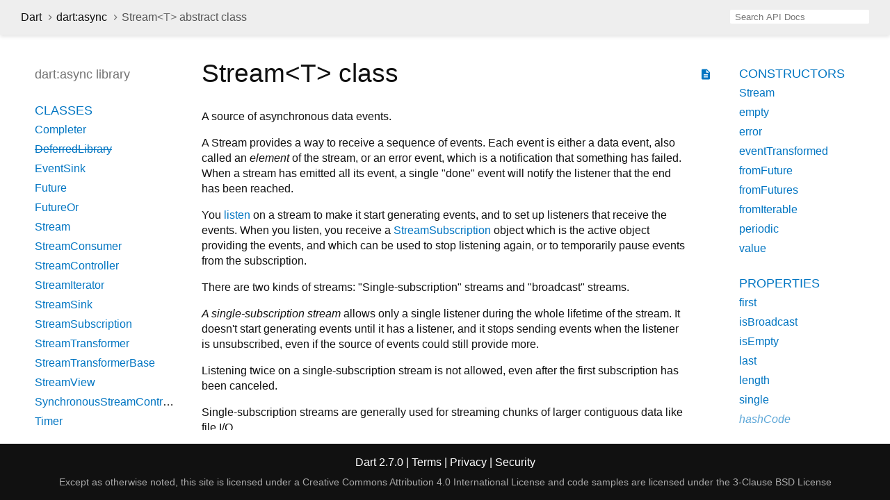

--- FILE ---
content_type: text/html
request_url: https://api.dart.dev/stable/2.7.0/dart-async/Stream-class.html
body_size: 7526
content:
<!DOCTYPE html>
<html lang="en">
<head>
  <meta charset="utf-8">
  <meta http-equiv="X-UA-Compatible" content="IE=edge">
  <meta name="viewport" content="width=device-width, height=device-height, initial-scale=1, user-scalable=no">
  <meta name="description" content="API docs for the Stream class from the dart:async library, for the Dart programming language.">
  <title>Stream class - dart:async library - Dart API</title>
  <link rel="canonical" href="https://api.dart.dev/">
  <!-- required because all the links are pseudo-absolute -->
  <base href="..">

  <link href="https://fonts.googleapis.com/css?family=Source+Code+Pro:500,400i,400,300|Source+Sans+Pro:400,300,700" rel="stylesheet">
  <link href="https://fonts.googleapis.com/icon?family=Material+Icons" rel="stylesheet">
  <link rel="stylesheet" href="static-assets/github.css">
  <link rel="stylesheet" href="static-assets/styles.css">
  <link rel="icon" href="static-assets/favicon.png">
  <!-- header placeholder -->
<!-- Google tag (gtag.js) -->
<script async src="https://www.googletagmanager.com/gtag/js?id=G-VVQ8908SJ5"></script>
<script>
window.dataLayer = window.dataLayer || [];
function gtag(){dataLayer.push(arguments);}
gtag('js', new Date());

gtag('config', 'G-VVQ8908SJ5');
</script>
<link rel="preconnect" href="https://fonts.googleapis.com">
<link rel="preconnect" href="https://fonts.gstatic.com" crossorigin>
<link rel="preload" href="https://fonts.googleapis.com/css2?family=Google+Sans+Text:wght@400&family=Google+Sans:wght@500&display=swap" as="style">
<link rel="stylesheet" href="https://fonts.googleapis.com/css2?family=Google+Sans+Text:wght@400&family=Google+Sans:wght@500&display=swap">
<link rel="stylesheet" href="https://www.gstatic.com/glue/cookienotificationbar/cookienotificationbar.min.css">
</head>

<body>

<div id="overlay-under-drawer"></div>

<header id="title">
  <button id="sidenav-left-toggle" type="button">&nbsp;</button>
  <ol class="breadcrumbs gt-separated dark hidden-xs">
    <li><a href="index.html">Dart</a></li>
    <li><a href="dart-async/dart-async-library.html">dart:async</a></li>
    <li class="self-crumb">Stream<span class="signature">&lt;<wbr><span class="type-parameter">T</span>&gt;</span> abstract class</li>
  </ol>
  <div class="self-name">Stream</div>
  <form class="search navbar-right" role="search">
    <input type="text" id="search-box" autocomplete="off" disabled class="form-control typeahead" placeholder="Loading search...">
  </form>
</header>

<main>

  <div id="dartdoc-sidebar-left" class="col-xs-6 col-sm-3 col-md-2 sidebar sidebar-offcanvas-left">
    <header id="header-search-sidebar" class="hidden-l">
      <form class="search-sidebar" role="search">
        <input type="text" id="search-sidebar" autocomplete="off" disabled class="form-control typeahead" placeholder="Loading search...">
      </form>
    </header>
    
    <ol class="breadcrumbs gt-separated dark hidden-l" id="sidebar-nav">
      <li><a href="index.html">Dart</a></li>
      <li><a href="dart-async/dart-async-library.html">dart:async</a></li>
      <li class="self-crumb">Stream<span class="signature">&lt;<wbr><span class="type-parameter">T</span>&gt;</span> abstract class</li>
    </ol>
    
    <h5>dart:async library</h5>
    <ol>
      <li class="section-title"><a href="dart-async/dart-async-library.html#classes">Classes</a></li>
      <li><a href="dart-async/Completer-class.html">Completer</a></li>
      <li><a class="deprecated" href="dart-async/DeferredLibrary-class.html">DeferredLibrary</a></li>
      <li><a href="dart-async/EventSink-class.html">EventSink</a></li>
      <li><a href="dart-async/Future-class.html">Future</a></li>
      <li><a href="dart-async/FutureOr-class.html">FutureOr</a></li>
      <li><a href="dart-async/Stream-class.html">Stream</a></li>
      <li><a href="dart-async/StreamConsumer-class.html">StreamConsumer</a></li>
      <li><a href="dart-async/StreamController-class.html">StreamController</a></li>
      <li><a href="dart-async/StreamIterator-class.html">StreamIterator</a></li>
      <li><a href="dart-async/StreamSink-class.html">StreamSink</a></li>
      <li><a href="dart-async/StreamSubscription-class.html">StreamSubscription</a></li>
      <li><a href="dart-async/StreamTransformer-class.html">StreamTransformer</a></li>
      <li><a href="dart-async/StreamTransformerBase-class.html">StreamTransformerBase</a></li>
      <li><a href="dart-async/StreamView-class.html">StreamView</a></li>
      <li><a href="dart-async/SynchronousStreamController-class.html">SynchronousStreamController</a></li>
      <li><a href="dart-async/Timer-class.html">Timer</a></li>
      <li><a href="dart-async/Zone-class.html">Zone</a></li>
      <li><a href="dart-async/ZoneDelegate-class.html">ZoneDelegate</a></li>
      <li><a href="dart-async/ZoneSpecification-class.html">ZoneSpecification</a></li>
    
    
    
    
    
      <li class="section-title"><a href="dart-async/dart-async-library.html#functions">Functions</a></li>
      <li><a href="dart-async/runZoned.html">runZoned</a></li>
      <li><a href="dart-async/scheduleMicrotask.html">scheduleMicrotask</a></li>
    
    
      <li class="section-title"><a href="dart-async/dart-async-library.html#typedefs">Typedefs</a></li>
      <li><a href="dart-async/ControllerCallback.html">ControllerCallback</a></li>
      <li><a href="dart-async/ControllerCancelCallback.html">ControllerCancelCallback</a></li>
      <li><a href="dart-async/CreatePeriodicTimerHandler.html">CreatePeriodicTimerHandler</a></li>
      <li><a href="dart-async/CreateTimerHandler.html">CreateTimerHandler</a></li>
      <li><a href="dart-async/ErrorCallbackHandler.html">ErrorCallbackHandler</a></li>
      <li><a href="dart-async/ForkHandler.html">ForkHandler</a></li>
      <li><a href="dart-async/HandleUncaughtErrorHandler.html">HandleUncaughtErrorHandler</a></li>
      <li><a href="dart-async/PrintHandler.html">PrintHandler</a></li>
      <li><a href="dart-async/RegisterBinaryCallbackHandler.html">RegisterBinaryCallbackHandler</a></li>
      <li><a href="dart-async/RegisterCallbackHandler.html">RegisterCallbackHandler</a></li>
      <li><a href="dart-async/RegisterUnaryCallbackHandler.html">RegisterUnaryCallbackHandler</a></li>
      <li><a href="dart-async/RunBinaryHandler.html">RunBinaryHandler</a></li>
      <li><a href="dart-async/RunHandler.html">RunHandler</a></li>
      <li><a href="dart-async/RunUnaryHandler.html">RunUnaryHandler</a></li>
      <li><a href="dart-async/ScheduleMicrotaskHandler.html">ScheduleMicrotaskHandler</a></li>
      <li><a href="dart-async/ZoneBinaryCallback.html">ZoneBinaryCallback</a></li>
      <li><a href="dart-async/ZoneCallback.html">ZoneCallback</a></li>
      <li><a href="dart-async/ZoneUnaryCallback.html">ZoneUnaryCallback</a></li>
    
      <li class="section-title"><a href="dart-async/dart-async-library.html#exceptions">Exceptions</a></li>
      <li><a href="dart-async/AsyncError-class.html">AsyncError</a></li>
      <li><a href="dart-async/DeferredLoadException-class.html">DeferredLoadException</a></li>
      <li><a href="dart-async/TimeoutException-class.html">TimeoutException</a></li>
    </ol>
  </div>

  <div id="dartdoc-main-content" class="col-xs-12 col-sm-9 col-md-8 main-content">
      <div>  <div id="external-links" class="btn-group"><a title="View source code" class="source-link" href="https://github.com/dart-lang/sdk/blob/4cc36055d6803b899667feaedc1216a96e9d1c72/sdk/lib/async/stream.dart#L85"><i class="material-icons">description</i></a></div>
<h1><span class="kind-class">Stream&lt;<wbr><span class="type-parameter">T</span>&gt;</span> class </h1></div>

    <section class="desc markdown">
      <p>A source of asynchronous data events.</p>
<p>A Stream provides a way to receive a sequence of events.
Each event is either a data event, also called an <em>element</em> of the stream,
or an error event, which is a notification that something has failed.
When a stream has emitted all its event,
a single "done" event will notify the listener that the end has been reached.</p>
<p>You <a href="dart-async/Stream/listen.html">listen</a> on a stream to make it start generating events,
and to set up listeners that receive the events.
When you listen, you receive a <a href="dart-async/StreamSubscription-class.html">StreamSubscription</a> object
which is the active object providing the events,
and which can be used to stop listening again,
or to temporarily pause events from the subscription.</p>
<p>There are two kinds of streams: "Single-subscription" streams and
"broadcast" streams.</p>
<p><em>A single-subscription stream</em> allows only a single listener during the whole
lifetime of the stream.
It doesn't start generating events until it has a listener,
and it stops sending events when the listener is unsubscribed,
even if the source of events could still provide more.</p>
<p>Listening twice on a single-subscription stream is not allowed, even after
the first subscription has been canceled.</p>
<p>Single-subscription streams are generally used for streaming chunks of
larger contiguous data like file I/O.</p>
<p><em>A broadcast stream</em> allows any number of listeners, and it fires
its events when they are ready, whether there are listeners or not.</p>
<p>Broadcast streams are used for independent events/observers.</p>
<p>If several listeners want to listen to a single subscription stream,
use <a href="dart-async/Stream/asBroadcastStream.html">asBroadcastStream</a> to create a broadcast stream on top of the
non-broadcast stream.</p>
<p>On either kind of stream, stream transformations, such as <a href="dart-async/Stream/where.html">where</a> and
<a href="dart-async/Stream/skip.html">skip</a>, return the same type of stream as the one the method was called on,
unless otherwise noted.</p>
<p>When an event is fired, the listener(s) at that time will receive the event.
If a listener is added to a broadcast stream while an event is being fired,
that listener will not receive the event currently being fired.
If a listener is canceled, it immediately stops receiving events.
Listening on a broadcast stream can be treated as listening on a new stream
containing only the events that have not yet been emitted when the <a href="dart-async/Stream/listen.html">listen</a>
call occurs.
For example, the <a href="dart-async/Stream/first.html">first</a> getter listens to the stream, then returns the first
event that listener receives.
This is not necessarily the first even emitted by the stream, but the first
of the <em>remaining</em> events of the broadcast stream.</p>
<p>When the "done" event is fired, subscribers are unsubscribed before
receiving the event. After the event has been sent, the stream has no
subscribers. Adding new subscribers to a broadcast stream after this point
is allowed, but they will just receive a new "done" event as soon
as possible.</p>
<p>Stream subscriptions always respect "pause" requests. If necessary they need
to buffer their input, but often, and preferably, they can simply request
their input to pause too.</p>
<p>The default implementation of <a href="dart-async/Stream/isBroadcast.html">isBroadcast</a> returns false.
A broadcast stream inheriting from <a href="dart-async/Stream-class.html">Stream</a> must override <a href="dart-async/Stream/isBroadcast.html">isBroadcast</a>
to return <code>true</code>.</p>
    </section>
    
    <section>
      <dl class="dl-horizontal">



        <dt>Implementers</dt>
        <dd><ul class="comma-separated clazz-relationships">
          <li><a href="dart-html/CustomStream-class.html">CustomStream</a></li>
          <li><a href="dart-html/ElementStream-class.html">ElementStream</a></li>
          <li><a href="dart-io/HttpClientResponse-class.html">HttpClientResponse</a></li>
          <li><a href="dart-io/HttpRequest-class.html">HttpRequest</a></li>
          <li><a href="dart-io/HttpServer-class.html">HttpServer</a></li>
          <li><a href="dart-io/RawDatagramSocket-class.html">RawDatagramSocket</a></li>
          <li><a href="dart-io/RawSecureServerSocket-class.html">RawSecureServerSocket</a></li>
          <li><a href="dart-io/RawServerSocket-class.html">RawServerSocket</a></li>
          <li><a href="dart-io/RawSocket-class.html">RawSocket</a></li>
          <li><a href="dart-isolate/ReceivePort-class.html">ReceivePort</a></li>
          <li><a href="dart-io/SecureServerSocket-class.html">SecureServerSocket</a></li>
          <li><a href="dart-io/ServerSocket-class.html">ServerSocket</a></li>
          <li><a href="dart-io/Socket-class.html">Socket</a></li>
          <li><a href="dart-io/Stdin-class.html">Stdin</a></li>
          <li><a href="dart-async/StreamView-class.html">StreamView</a></li>
          <li><a href="dart-io/WebSocket-class.html">WebSocket</a></li>
        </ul></dd>


      </dl>
    </section>

    <section class="summary offset-anchor" id="constructors">
      <h2>Constructors</h2>

      <dl class="constructor-summary-list">
        <dt id="Stream" class="callable">
          <span class="name"><a href="dart-async/Stream/Stream.html">Stream</a></span><span class="signature">()</span>
        </dt>
        <dd>
          
        </dd>
        <dt id="Stream.empty" class="callable">
          <span class="name"><a href="dart-async/Stream/Stream.empty.html">Stream.empty</a></span><span class="signature">()</span>
        </dt>
        <dd>
          Creates an empty broadcast stream. <a href="dart-async/Stream/Stream.empty.html">[...]</a>
          <div class="constructor-modifier features">const</div>
          <div class="constructor-modifier features">factory</div>
        </dd>
        <dt id="Stream.error" class="callable">
          <span class="name"><a href="dart-async/Stream/Stream.error.html">Stream.error</a></span><span class="signature">(<span class="parameter" id="error-param-error"><span class="type-annotation"><a href="dart-core/Object-class.html">Object</a></span> <span class="parameter-name">error</span>, [</span> <span class="parameter" id="error-param-stackTrace"><span class="type-annotation"><a href="dart-core/StackTrace-class.html">StackTrace</a></span> <span class="parameter-name">stackTrace</span></span> ])</span>
        </dt>
        <dd>
          Creates a stream which emits a single error event before completing. <a href="dart-async/Stream/Stream.error.html">[...]</a>
          <div class="constructor-modifier features">factory</div>
        </dd>
        <dt id="Stream.eventTransformed" class="callable">
          <span class="name"><a href="dart-async/Stream/Stream.eventTransformed.html">Stream.eventTransformed</a></span><span class="signature">(<span class="parameter" id="eventTransformed-param-source"><span class="type-annotation"><a href="dart-async/Stream-class.html">Stream</a></span> <span class="parameter-name">source</span>, </span> <span class="parameter" id="eventTransformed-param-mapSink"><span class="type-annotation"><a href="dart-async/EventSink-class.html">EventSink</a></span> <span class="parameter-name">mapSink</span>(<span class="parameter" id="param-sink"><span class="type-annotation"><a href="dart-async/EventSink-class.html">EventSink</a><span class="signature">&lt;<wbr><span class="type-parameter">T</span>&gt;</span></span> <span class="parameter-name">sink</span></span>)</span>)</span>
        </dt>
        <dd>
          Creates a stream where all events of an existing stream are piped through
a sink-transformation. <a href="dart-async/Stream/Stream.eventTransformed.html">[...]</a>
          <div class="constructor-modifier features">factory</div>
        </dd>
        <dt id="Stream.fromFuture" class="callable">
          <span class="name"><a href="dart-async/Stream/Stream.fromFuture.html">Stream.fromFuture</a></span><span class="signature">(<span class="parameter" id="fromFuture-param-future"><span class="type-annotation"><a href="dart-async/Future-class.html">Future</a><span class="signature">&lt;<wbr><span class="type-parameter">T</span>&gt;</span></span> <span class="parameter-name">future</span></span>)</span>
        </dt>
        <dd>
          Creates a new single-subscription stream from the future. <a href="dart-async/Stream/Stream.fromFuture.html">[...]</a>
          <div class="constructor-modifier features">factory</div>
        </dd>
        <dt id="Stream.fromFutures" class="callable">
          <span class="name"><a href="dart-async/Stream/Stream.fromFutures.html">Stream.fromFutures</a></span><span class="signature">(<span class="parameter" id="fromFutures-param-futures"><span class="type-annotation"><a href="dart-core/Iterable-class.html">Iterable</a><span class="signature">&lt;<wbr><span class="type-parameter"><a href="dart-async/Future-class.html">Future</a><span class="signature">&lt;<wbr><span class="type-parameter">T</span>&gt;</span></span>&gt;</span></span> <span class="parameter-name">futures</span></span>)</span>
        </dt>
        <dd>
          Create a stream from a group of futures. <a href="dart-async/Stream/Stream.fromFutures.html">[...]</a>
          <div class="constructor-modifier features">factory</div>
        </dd>
        <dt id="Stream.fromIterable" class="callable">
          <span class="name"><a href="dart-async/Stream/Stream.fromIterable.html">Stream.fromIterable</a></span><span class="signature">(<span class="parameter" id="fromIterable-param-elements"><span class="type-annotation"><a href="dart-core/Iterable-class.html">Iterable</a><span class="signature">&lt;<wbr><span class="type-parameter">T</span>&gt;</span></span> <span class="parameter-name">elements</span></span>)</span>
        </dt>
        <dd>
          Creates a single-subscription stream that gets its data from <code>elements</code>. <a href="dart-async/Stream/Stream.fromIterable.html">[...]</a>
          <div class="constructor-modifier features">factory</div>
        </dd>
        <dt id="Stream.periodic" class="callable">
          <span class="name"><a href="dart-async/Stream/Stream.periodic.html">Stream.periodic</a></span><span class="signature">(<span class="parameter" id="periodic-param-period"><span class="type-annotation"><a href="dart-core/Duration-class.html">Duration</a></span> <span class="parameter-name">period</span>, [</span> <span class="parameter" id="periodic-param-computation"><span class="type-annotation">T</span> <span class="parameter-name">computation</span>(<span class="parameter" id="param-computationCount"><span class="type-annotation"><a href="dart-core/int-class.html">int</a></span> <span class="parameter-name">computationCount</span></span>)</span> ])</span>
        </dt>
        <dd>
          Creates a stream that repeatedly emits events at <code>period</code> intervals. <a href="dart-async/Stream/Stream.periodic.html">[...]</a>
          <div class="constructor-modifier features">factory</div>
        </dd>
        <dt id="Stream.value" class="callable">
          <span class="name"><a href="dart-async/Stream/Stream.value.html">Stream.value</a></span><span class="signature">(<span class="parameter" id="value-param-value"><span class="type-annotation">T</span> <span class="parameter-name">value</span></span>)</span>
        </dt>
        <dd>
          Creates a stream which emits a single data event before completing. <a href="dart-async/Stream/Stream.value.html">[...]</a>
          <div class="constructor-modifier features">factory</div>
        </dd>
      </dl>
    </section>

    <section class="summary offset-anchor" id="instance-properties">
      <h2>Properties</h2>

      <dl class="properties">
        <dt id="first" class="property">
          <span class="name"><a href="dart-async/Stream/first.html">first</a></span>
          <span class="signature">→ <a href="dart-async/Future-class.html">Future</a><span class="signature">&lt;<wbr><span class="type-parameter">T</span>&gt;</span></span>         
        </dt>
        <dd>
          The first element of this stream. <a href="dart-async/Stream/first.html">[...]</a>
                  <div class="features">read-only</div>
</dd>
        <dt id="isBroadcast" class="property">
          <span class="name"><a href="dart-async/Stream/isBroadcast.html">isBroadcast</a></span>
          <span class="signature">→ <a href="dart-core/bool-class.html">bool</a></span>         
        </dt>
        <dd>
          Whether this stream is a broadcast stream.
                  <div class="features">read-only</div>
</dd>
        <dt id="isEmpty" class="property">
          <span class="name"><a href="dart-async/Stream/isEmpty.html">isEmpty</a></span>
          <span class="signature">→ <a href="dart-async/Future-class.html">Future</a><span class="signature">&lt;<wbr><span class="type-parameter"><a href="dart-core/bool-class.html">bool</a></span>&gt;</span></span>         
        </dt>
        <dd>
          Whether this stream contains any elements. <a href="dart-async/Stream/isEmpty.html">[...]</a>
                  <div class="features">read-only</div>
</dd>
        <dt id="last" class="property">
          <span class="name"><a href="dart-async/Stream/last.html">last</a></span>
          <span class="signature">→ <a href="dart-async/Future-class.html">Future</a><span class="signature">&lt;<wbr><span class="type-parameter">T</span>&gt;</span></span>         
        </dt>
        <dd>
          The last element of this stream. <a href="dart-async/Stream/last.html">[...]</a>
                  <div class="features">read-only</div>
</dd>
        <dt id="length" class="property">
          <span class="name"><a href="dart-async/Stream/length.html">length</a></span>
          <span class="signature">→ <a href="dart-async/Future-class.html">Future</a><span class="signature">&lt;<wbr><span class="type-parameter"><a href="dart-core/int-class.html">int</a></span>&gt;</span></span>         
        </dt>
        <dd>
          The number of elements in this stream. <a href="dart-async/Stream/length.html">[...]</a>
                  <div class="features">read-only</div>
</dd>
        <dt id="single" class="property">
          <span class="name"><a href="dart-async/Stream/single.html">single</a></span>
          <span class="signature">→ <a href="dart-async/Future-class.html">Future</a><span class="signature">&lt;<wbr><span class="type-parameter">T</span>&gt;</span></span>         
        </dt>
        <dd>
          The single element of this stream. <a href="dart-async/Stream/single.html">[...]</a>
                  <div class="features">read-only</div>
</dd>
        <dt id="hashCode" class="property inherited">
          <span class="name"><a href="dart-core/Object/hashCode.html">hashCode</a></span>
          <span class="signature">→ <a href="dart-core/int-class.html">int</a></span>         
        </dt>
        <dd class="inherited">
          The hash code for this object. <a href="dart-core/Object/hashCode.html">[...]</a>
                  <div class="features">read-only, inherited</div>
</dd>
        <dt id="runtimeType" class="property inherited">
          <span class="name"><a href="dart-core/Object/runtimeType.html">runtimeType</a></span>
          <span class="signature">→ <a href="dart-core/Type-class.html">Type</a></span>         
        </dt>
        <dd class="inherited">
          A representation of the runtime type of the object.
                  <div class="features">read-only, inherited</div>
</dd>
      </dl>
    </section>

    <section class="summary offset-anchor" id="instance-methods">
      <h2>Methods</h2>
      <dl class="callables">
        <dt id="any" class="callable">
          <span class="name"><a href="dart-async/Stream/any.html">any</a></span><span class="signature">(<wbr><span class="parameter" id="any-param-test"><span class="type-annotation"><a href="dart-core/bool-class.html">bool</a></span> <span class="parameter-name">test</span>(<span class="parameter" id="param-element"><span class="type-annotation">T</span> <span class="parameter-name">element</span></span>)</span>)
            <span class="returntype parameter">→ <a href="dart-async/Future-class.html">Future</a><span class="signature">&lt;<wbr><span class="type-parameter"><a href="dart-core/bool-class.html">bool</a></span>&gt;</span></span>
          </span>
                  </dt>
        <dd>
          Checks whether <code>test</code> accepts any element provided by this stream. <a href="dart-async/Stream/any.html">[...]</a>
                  
</dd>
        <dt id="asBroadcastStream" class="callable">
          <span class="name"><a href="dart-async/Stream/asBroadcastStream.html">asBroadcastStream</a></span><span class="signature">(<wbr>{<span class="parameter" id="asBroadcastStream-param-onListen"><span class="type-annotation">void</span> <span class="parameter-name">onListen</span>(<span class="parameter" id="param-subscription"><span class="type-annotation"><a href="dart-async/StreamSubscription-class.html">StreamSubscription</a><span class="signature">&lt;<wbr><span class="type-parameter">T</span>&gt;</span></span> <span class="parameter-name">subscription</span></span>)</span> <span class="parameter" id="asBroadcastStream-param-onCancel"><span class="type-annotation">void</span> <span class="parameter-name">onCancel</span>(<span class="parameter" id="param-subscription"><span class="type-annotation"><a href="dart-async/StreamSubscription-class.html">StreamSubscription</a><span class="signature">&lt;<wbr><span class="type-parameter">T</span>&gt;</span></span> <span class="parameter-name">subscription</span></span>)</span> })
            <span class="returntype parameter">→ <a href="dart-async/Stream-class.html">Stream</a><span class="signature">&lt;<wbr><span class="type-parameter">T</span>&gt;</span></span>
          </span>
                  </dt>
        <dd>
          Returns a multi-subscription stream that produces the same events as this. <a href="dart-async/Stream/asBroadcastStream.html">[...]</a>
                  
</dd>
        <dt id="asyncExpand" class="callable">
          <span class="name"><a href="dart-async/Stream/asyncExpand.html">asyncExpand</a></span><span class="signature">&lt;<wbr><span class="type-parameter">E</span>&gt;</span><span class="signature">(<wbr><span class="parameter" id="asyncExpand-param-convert"><span class="type-annotation"><a href="dart-async/Stream-class.html">Stream</a><span class="signature">&lt;<wbr><span class="type-parameter">E</span>&gt;</span></span> <span class="parameter-name">convert</span>(<span class="parameter" id="param-event"><span class="type-annotation">T</span> <span class="parameter-name">event</span></span>)</span>)
            <span class="returntype parameter">→ <a href="dart-async/Stream-class.html">Stream</a><span class="signature">&lt;<wbr><span class="type-parameter">E</span>&gt;</span></span>
          </span>
                  </dt>
        <dd>
          Transforms each element into a sequence of asynchronous events. <a href="dart-async/Stream/asyncExpand.html">[...]</a>
                  
</dd>
        <dt id="asyncMap" class="callable">
          <span class="name"><a href="dart-async/Stream/asyncMap.html">asyncMap</a></span><span class="signature">&lt;<wbr><span class="type-parameter">E</span>&gt;</span><span class="signature">(<wbr><span class="parameter" id="asyncMap-param-convert"><span class="type-annotation"><a href="dart-async/FutureOr-class.html">FutureOr</a><span class="signature">&lt;<wbr><span class="type-parameter">E</span>&gt;</span></span> <span class="parameter-name">convert</span>(<span class="parameter" id="param-event"><span class="type-annotation">T</span> <span class="parameter-name">event</span></span>)</span>)
            <span class="returntype parameter">→ <a href="dart-async/Stream-class.html">Stream</a><span class="signature">&lt;<wbr><span class="type-parameter">E</span>&gt;</span></span>
          </span>
                  </dt>
        <dd>
          Creates a new stream with each data event of this stream asynchronously
mapped to a new event. <a href="dart-async/Stream/asyncMap.html">[...]</a>
                  
</dd>
        <dt id="cast" class="callable">
          <span class="name"><a href="dart-async/Stream/cast.html">cast</a></span><span class="signature">&lt;<wbr><span class="type-parameter">R</span>&gt;</span><span class="signature">(<wbr>)
            <span class="returntype parameter">→ <a href="dart-async/Stream-class.html">Stream</a><span class="signature">&lt;<wbr><span class="type-parameter">R</span>&gt;</span></span>
          </span>
                  </dt>
        <dd>
          Adapt this stream to be a <code>Stream&lt;R&gt;</code>. <a href="dart-async/Stream/cast.html">[...]</a>
                  
</dd>
        <dt id="contains" class="callable">
          <span class="name"><a href="dart-async/Stream/contains.html">contains</a></span><span class="signature">(<wbr><span class="parameter" id="contains-param-needle"><span class="type-annotation"><a href="dart-core/Object-class.html">Object</a></span> <span class="parameter-name">needle</span></span>)
            <span class="returntype parameter">→ <a href="dart-async/Future-class.html">Future</a><span class="signature">&lt;<wbr><span class="type-parameter"><a href="dart-core/bool-class.html">bool</a></span>&gt;</span></span>
          </span>
                  </dt>
        <dd>
          Returns whether <code>needle</code> occurs in the elements provided by this stream. <a href="dart-async/Stream/contains.html">[...]</a>
                  
</dd>
        <dt id="distinct" class="callable">
          <span class="name"><a href="dart-async/Stream/distinct.html">distinct</a></span><span class="signature">(<wbr>[<span class="parameter" id="distinct-param-equals"><span class="type-annotation"><a href="dart-core/bool-class.html">bool</a></span> <span class="parameter-name">equals</span>(<span class="parameter" id="param-previous"><span class="type-annotation">T</span> <span class="parameter-name">previous</span></span> <span class="parameter" id="param-next"><span class="type-annotation">T</span> <span class="parameter-name">next</span></span>)</span> ])
            <span class="returntype parameter">→ <a href="dart-async/Stream-class.html">Stream</a><span class="signature">&lt;<wbr><span class="type-parameter">T</span>&gt;</span></span>
          </span>
                  </dt>
        <dd>
          Skips data events if they are equal to the previous data event. <a href="dart-async/Stream/distinct.html">[...]</a>
                  
</dd>
        <dt id="drain" class="callable">
          <span class="name"><a href="dart-async/Stream/drain.html">drain</a></span><span class="signature">&lt;<wbr><span class="type-parameter">E</span>&gt;</span><span class="signature">(<wbr>[<span class="parameter" id="drain-param-futureValue"><span class="type-annotation">E</span> <span class="parameter-name">futureValue</span></span> ])
            <span class="returntype parameter">→ <a href="dart-async/Future-class.html">Future</a><span class="signature">&lt;<wbr><span class="type-parameter">E</span>&gt;</span></span>
          </span>
                  </dt>
        <dd>
          Discards all data on this stream, but signals when it is done or an error
occurred. <a href="dart-async/Stream/drain.html">[...]</a>
                  
</dd>
        <dt id="elementAt" class="callable">
          <span class="name"><a href="dart-async/Stream/elementAt.html">elementAt</a></span><span class="signature">(<wbr><span class="parameter" id="elementAt-param-index"><span class="type-annotation"><a href="dart-core/int-class.html">int</a></span> <span class="parameter-name">index</span></span>)
            <span class="returntype parameter">→ <a href="dart-async/Future-class.html">Future</a><span class="signature">&lt;<wbr><span class="type-parameter">T</span>&gt;</span></span>
          </span>
                  </dt>
        <dd>
          Returns the value of the <code>index</code>th data event of this stream. <a href="dart-async/Stream/elementAt.html">[...]</a>
                  
</dd>
        <dt id="every" class="callable">
          <span class="name"><a href="dart-async/Stream/every.html">every</a></span><span class="signature">(<wbr><span class="parameter" id="every-param-test"><span class="type-annotation"><a href="dart-core/bool-class.html">bool</a></span> <span class="parameter-name">test</span>(<span class="parameter" id="param-element"><span class="type-annotation">T</span> <span class="parameter-name">element</span></span>)</span>)
            <span class="returntype parameter">→ <a href="dart-async/Future-class.html">Future</a><span class="signature">&lt;<wbr><span class="type-parameter"><a href="dart-core/bool-class.html">bool</a></span>&gt;</span></span>
          </span>
                  </dt>
        <dd>
          Checks whether <code>test</code> accepts all elements provided by this stream. <a href="dart-async/Stream/every.html">[...]</a>
                  
</dd>
        <dt id="expand" class="callable">
          <span class="name"><a href="dart-async/Stream/expand.html">expand</a></span><span class="signature">&lt;<wbr><span class="type-parameter">S</span>&gt;</span><span class="signature">(<wbr><span class="parameter" id="expand-param-convert"><span class="type-annotation"><a href="dart-core/Iterable-class.html">Iterable</a><span class="signature">&lt;<wbr><span class="type-parameter">S</span>&gt;</span></span> <span class="parameter-name">convert</span>(<span class="parameter" id="param-element"><span class="type-annotation">T</span> <span class="parameter-name">element</span></span>)</span>)
            <span class="returntype parameter">→ <a href="dart-async/Stream-class.html">Stream</a><span class="signature">&lt;<wbr><span class="type-parameter">S</span>&gt;</span></span>
          </span>
                  </dt>
        <dd>
          Transforms each element of this stream into a sequence of elements. <a href="dart-async/Stream/expand.html">[...]</a>
                  
</dd>
        <dt id="firstWhere" class="callable">
          <span class="name"><a href="dart-async/Stream/firstWhere.html">firstWhere</a></span><span class="signature">(<wbr><span class="parameter" id="firstWhere-param-test"><span class="type-annotation"><a href="dart-core/bool-class.html">bool</a></span> <span class="parameter-name">test</span>(<span class="parameter" id="param-element"><span class="type-annotation">T</span> <span class="parameter-name">element</span></span>), {</span> <span class="parameter" id="firstWhere-param-orElse"><span class="type-annotation">T</span> <span class="parameter-name">orElse</span>()</span> })
            <span class="returntype parameter">→ <a href="dart-async/Future-class.html">Future</a><span class="signature">&lt;<wbr><span class="type-parameter">T</span>&gt;</span></span>
          </span>
                  </dt>
        <dd>
          Finds the first element of this stream matching <code>test</code>. <a href="dart-async/Stream/firstWhere.html">[...]</a>
                  
</dd>
        <dt id="fold" class="callable">
          <span class="name"><a href="dart-async/Stream/fold.html">fold</a></span><span class="signature">&lt;<wbr><span class="type-parameter">S</span>&gt;</span><span class="signature">(<wbr><span class="parameter" id="fold-param-initialValue"><span class="type-annotation">S</span> <span class="parameter-name">initialValue</span>, </span> <span class="parameter" id="fold-param-combine"><span class="type-annotation">S</span> <span class="parameter-name">combine</span>(<span class="parameter" id="param-previous"><span class="type-annotation">S</span> <span class="parameter-name">previous</span>, </span> <span class="parameter" id="param-element"><span class="type-annotation">T</span> <span class="parameter-name">element</span></span>)</span>)
            <span class="returntype parameter">→ <a href="dart-async/Future-class.html">Future</a><span class="signature">&lt;<wbr><span class="type-parameter">S</span>&gt;</span></span>
          </span>
                  </dt>
        <dd>
          Combines a sequence of values by repeatedly applying <code>combine</code>. <a href="dart-async/Stream/fold.html">[...]</a>
                  
</dd>
        <dt id="forEach" class="callable">
          <span class="name"><a href="dart-async/Stream/forEach.html">forEach</a></span><span class="signature">(<wbr><span class="parameter" id="forEach-param-action"><span class="type-annotation">void</span> <span class="parameter-name">action</span>(<span class="parameter" id="param-element"><span class="type-annotation">T</span> <span class="parameter-name">element</span></span>)</span>)
            <span class="returntype parameter">→ <a href="dart-async/Future-class.html">Future</a></span>
          </span>
                  </dt>
        <dd>
          Executes <code>action</code> on each element of this stream. <a href="dart-async/Stream/forEach.html">[...]</a>
                  
</dd>
        <dt id="handleError" class="callable">
          <span class="name"><a href="dart-async/Stream/handleError.html">handleError</a></span><span class="signature">(<wbr><span class="parameter" id="handleError-param-onError"><span class="type-annotation"><a href="dart-core/Function-class.html">Function</a></span> <span class="parameter-name">onError</span>, {</span> <span class="parameter" id="handleError-param-test"><span class="type-annotation"><a href="dart-core/bool-class.html">bool</a></span> <span class="parameter-name">test</span>(<span class="parameter" id="param-error"><span class="type-annotation">dynamic</span> <span class="parameter-name">error</span></span>)</span> })
            <span class="returntype parameter">→ <a href="dart-async/Stream-class.html">Stream</a><span class="signature">&lt;<wbr><span class="type-parameter">T</span>&gt;</span></span>
          </span>
                  </dt>
        <dd>
          Creates a wrapper Stream that intercepts some errors from this stream. <a href="dart-async/Stream/handleError.html">[...]</a>
                  
</dd>
        <dt id="join" class="callable">
          <span class="name"><a href="dart-async/Stream/join.html">join</a></span><span class="signature">(<wbr>[<span class="parameter" id="join-param-separator"><span class="type-annotation"><a href="dart-core/String-class.html">String</a></span> <span class="parameter-name">separator</span> = <span class="default-value">""</span></span> ])
            <span class="returntype parameter">→ <a href="dart-async/Future-class.html">Future</a><span class="signature">&lt;<wbr><span class="type-parameter"><a href="dart-core/String-class.html">String</a></span>&gt;</span></span>
          </span>
                  </dt>
        <dd>
          Combines the string representation of elements into a single string. <a href="dart-async/Stream/join.html">[...]</a>
                  
</dd>
        <dt id="lastWhere" class="callable">
          <span class="name"><a href="dart-async/Stream/lastWhere.html">lastWhere</a></span><span class="signature">(<wbr><span class="parameter" id="lastWhere-param-test"><span class="type-annotation"><a href="dart-core/bool-class.html">bool</a></span> <span class="parameter-name">test</span>(<span class="parameter" id="param-element"><span class="type-annotation">T</span> <span class="parameter-name">element</span></span>), {</span> <span class="parameter" id="lastWhere-param-orElse"><span class="type-annotation">T</span> <span class="parameter-name">orElse</span>()</span> })
            <span class="returntype parameter">→ <a href="dart-async/Future-class.html">Future</a><span class="signature">&lt;<wbr><span class="type-parameter">T</span>&gt;</span></span>
          </span>
                  </dt>
        <dd>
          Finds the last element in this stream matching <code>test</code>. <a href="dart-async/Stream/lastWhere.html">[...]</a>
                  
</dd>
        <dt id="listen" class="callable">
          <span class="name"><a href="dart-async/Stream/listen.html">listen</a></span><span class="signature">(<wbr><span class="parameter" id="listen-param-onData"><span class="type-annotation">void</span> <span class="parameter-name">onData</span>(<span class="parameter" id="param-event"><span class="type-annotation">T</span> <span class="parameter-name">event</span></span>), {</span> <span class="parameter" id="listen-param-onError"><span class="type-annotation"><a href="dart-core/Function-class.html">Function</a></span> <span class="parameter-name">onError</span>, </span> <span class="parameter" id="listen-param-onDone"><span class="type-annotation">void</span> <span class="parameter-name">onDone</span>(), </span> <span class="parameter" id="listen-param-cancelOnError"><span class="type-annotation"><a href="dart-core/bool-class.html">bool</a></span> <span class="parameter-name">cancelOnError</span></span> })
            <span class="returntype parameter">→ <a href="dart-async/StreamSubscription-class.html">StreamSubscription</a><span class="signature">&lt;<wbr><span class="type-parameter">T</span>&gt;</span></span>
          </span>
                  </dt>
        <dd>
          Adds a subscription to this stream. <a href="dart-async/Stream/listen.html">[...]</a>
                  
</dd>
        <dt id="map" class="callable">
          <span class="name"><a href="dart-async/Stream/map.html">map</a></span><span class="signature">&lt;<wbr><span class="type-parameter">S</span>&gt;</span><span class="signature">(<wbr><span class="parameter" id="map-param-convert"><span class="type-annotation">S</span> <span class="parameter-name">convert</span>(<span class="parameter" id="param-event"><span class="type-annotation">T</span> <span class="parameter-name">event</span></span>)</span>)
            <span class="returntype parameter">→ <a href="dart-async/Stream-class.html">Stream</a><span class="signature">&lt;<wbr><span class="type-parameter">S</span>&gt;</span></span>
          </span>
                  </dt>
        <dd>
          Transforms each element of this stream into a new stream event. <a href="dart-async/Stream/map.html">[...]</a>
                  
</dd>
        <dt id="pipe" class="callable">
          <span class="name"><a href="dart-async/Stream/pipe.html">pipe</a></span><span class="signature">(<wbr><span class="parameter" id="pipe-param-streamConsumer"><span class="type-annotation"><a href="dart-async/StreamConsumer-class.html">StreamConsumer</a><span class="signature">&lt;<wbr><span class="type-parameter">T</span>&gt;</span></span> <span class="parameter-name">streamConsumer</span></span>)
            <span class="returntype parameter">→ <a href="dart-async/Future-class.html">Future</a></span>
          </span>
                  </dt>
        <dd>
          Pipes the events of this stream into <code>streamConsumer</code>. <a href="dart-async/Stream/pipe.html">[...]</a>
                  
</dd>
        <dt id="reduce" class="callable">
          <span class="name"><a href="dart-async/Stream/reduce.html">reduce</a></span><span class="signature">(<wbr><span class="parameter" id="reduce-param-combine"><span class="type-annotation">T</span> <span class="parameter-name">combine</span>(<span class="parameter" id="param-previous"><span class="type-annotation">T</span> <span class="parameter-name">previous</span></span> <span class="parameter" id="param-element"><span class="type-annotation">T</span> <span class="parameter-name">element</span></span>)</span>)
            <span class="returntype parameter">→ <a href="dart-async/Future-class.html">Future</a><span class="signature">&lt;<wbr><span class="type-parameter">T</span>&gt;</span></span>
          </span>
                  </dt>
        <dd>
          Combines a sequence of values by repeatedly applying <code>combine</code>. <a href="dart-async/Stream/reduce.html">[...]</a>
                  
</dd>
        <dt id="singleWhere" class="callable">
          <span class="name"><a href="dart-async/Stream/singleWhere.html">singleWhere</a></span><span class="signature">(<wbr><span class="parameter" id="singleWhere-param-test"><span class="type-annotation"><a href="dart-core/bool-class.html">bool</a></span> <span class="parameter-name">test</span>(<span class="parameter" id="param-element"><span class="type-annotation">T</span> <span class="parameter-name">element</span></span>), {</span> <span class="parameter" id="singleWhere-param-orElse"><span class="type-annotation">T</span> <span class="parameter-name">orElse</span>()</span> })
            <span class="returntype parameter">→ <a href="dart-async/Future-class.html">Future</a><span class="signature">&lt;<wbr><span class="type-parameter">T</span>&gt;</span></span>
          </span>
                  </dt>
        <dd>
          Finds the single element in this stream matching <code>test</code>. <a href="dart-async/Stream/singleWhere.html">[...]</a>
                  
</dd>
        <dt id="skip" class="callable">
          <span class="name"><a href="dart-async/Stream/skip.html">skip</a></span><span class="signature">(<wbr><span class="parameter" id="skip-param-count"><span class="type-annotation"><a href="dart-core/int-class.html">int</a></span> <span class="parameter-name">count</span></span>)
            <span class="returntype parameter">→ <a href="dart-async/Stream-class.html">Stream</a><span class="signature">&lt;<wbr><span class="type-parameter">T</span>&gt;</span></span>
          </span>
                  </dt>
        <dd>
          Skips the first <code>count</code> data events from this stream. <a href="dart-async/Stream/skip.html">[...]</a>
                  
</dd>
        <dt id="skipWhile" class="callable">
          <span class="name"><a href="dart-async/Stream/skipWhile.html">skipWhile</a></span><span class="signature">(<wbr><span class="parameter" id="skipWhile-param-test"><span class="type-annotation"><a href="dart-core/bool-class.html">bool</a></span> <span class="parameter-name">test</span>(<span class="parameter" id="param-element"><span class="type-annotation">T</span> <span class="parameter-name">element</span></span>)</span>)
            <span class="returntype parameter">→ <a href="dart-async/Stream-class.html">Stream</a><span class="signature">&lt;<wbr><span class="type-parameter">T</span>&gt;</span></span>
          </span>
                  </dt>
        <dd>
          Skip data events from this stream while they are matched by <code>test</code>. <a href="dart-async/Stream/skipWhile.html">[...]</a>
                  
</dd>
        <dt id="take" class="callable">
          <span class="name"><a href="dart-async/Stream/take.html">take</a></span><span class="signature">(<wbr><span class="parameter" id="take-param-count"><span class="type-annotation"><a href="dart-core/int-class.html">int</a></span> <span class="parameter-name">count</span></span>)
            <span class="returntype parameter">→ <a href="dart-async/Stream-class.html">Stream</a><span class="signature">&lt;<wbr><span class="type-parameter">T</span>&gt;</span></span>
          </span>
                  </dt>
        <dd>
          Provides at most the first <code>count</code> data events of this stream. <a href="dart-async/Stream/take.html">[...]</a>
                  
</dd>
        <dt id="takeWhile" class="callable">
          <span class="name"><a href="dart-async/Stream/takeWhile.html">takeWhile</a></span><span class="signature">(<wbr><span class="parameter" id="takeWhile-param-test"><span class="type-annotation"><a href="dart-core/bool-class.html">bool</a></span> <span class="parameter-name">test</span>(<span class="parameter" id="param-element"><span class="type-annotation">T</span> <span class="parameter-name">element</span></span>)</span>)
            <span class="returntype parameter">→ <a href="dart-async/Stream-class.html">Stream</a><span class="signature">&lt;<wbr><span class="type-parameter">T</span>&gt;</span></span>
          </span>
                  </dt>
        <dd>
          Forwards data events while <code>test</code> is successful. <a href="dart-async/Stream/takeWhile.html">[...]</a>
                  
</dd>
        <dt id="timeout" class="callable">
          <span class="name"><a href="dart-async/Stream/timeout.html">timeout</a></span><span class="signature">(<wbr><span class="parameter" id="timeout-param-timeLimit"><span class="type-annotation"><a href="dart-core/Duration-class.html">Duration</a></span> <span class="parameter-name">timeLimit</span>, {</span> <span class="parameter" id="timeout-param-onTimeout"><span class="type-annotation">void</span> <span class="parameter-name">onTimeout</span>(<span class="parameter" id="param-sink"><span class="type-annotation"><a href="dart-async/EventSink-class.html">EventSink</a><span class="signature">&lt;<wbr><span class="type-parameter">T</span>&gt;</span></span> <span class="parameter-name">sink</span></span>)</span> })
            <span class="returntype parameter">→ <a href="dart-async/Stream-class.html">Stream</a><span class="signature">&lt;<wbr><span class="type-parameter">T</span>&gt;</span></span>
          </span>
                  </dt>
        <dd>
          Creates a new stream with the same events as this stream. <a href="dart-async/Stream/timeout.html">[...]</a>
                  
</dd>
        <dt id="toList" class="callable">
          <span class="name"><a href="dart-async/Stream/toList.html">toList</a></span><span class="signature">(<wbr>)
            <span class="returntype parameter">→ <a href="dart-async/Future-class.html">Future</a><span class="signature">&lt;<wbr><span class="type-parameter"><a href="dart-core/List-class.html">List</a><span class="signature">&lt;<wbr><span class="type-parameter">T</span>&gt;</span></span>&gt;</span></span>
          </span>
                  </dt>
        <dd>
          Collects all elements of this stream in a <a href="dart-core/List-class.html">List</a>. <a href="dart-async/Stream/toList.html">[...]</a>
                  
</dd>
        <dt id="toSet" class="callable">
          <span class="name"><a href="dart-async/Stream/toSet.html">toSet</a></span><span class="signature">(<wbr>)
            <span class="returntype parameter">→ <a href="dart-async/Future-class.html">Future</a><span class="signature">&lt;<wbr><span class="type-parameter"><a href="dart-core/Set-class.html">Set</a><span class="signature">&lt;<wbr><span class="type-parameter">T</span>&gt;</span></span>&gt;</span></span>
          </span>
                  </dt>
        <dd>
          Collects the data of this stream in a <a href="dart-core/Set-class.html">Set</a>. <a href="dart-async/Stream/toSet.html">[...]</a>
                  
</dd>
        <dt id="transform" class="callable">
          <span class="name"><a href="dart-async/Stream/transform.html">transform</a></span><span class="signature">&lt;<wbr><span class="type-parameter">S</span>&gt;</span><span class="signature">(<wbr><span class="parameter" id="transform-param-streamTransformer"><span class="type-annotation"><a href="dart-async/StreamTransformer-class.html">StreamTransformer</a><span class="signature">&lt;<wbr><span class="type-parameter">T</span>, <span class="type-parameter">S</span>&gt;</span></span> <span class="parameter-name">streamTransformer</span></span>)
            <span class="returntype parameter">→ <a href="dart-async/Stream-class.html">Stream</a><span class="signature">&lt;<wbr><span class="type-parameter">S</span>&gt;</span></span>
          </span>
                  </dt>
        <dd>
          Applies  <code>streamTransformer</code> to this stream. <a href="dart-async/Stream/transform.html">[...]</a>
                  
</dd>
        <dt id="where" class="callable">
          <span class="name"><a href="dart-async/Stream/where.html">where</a></span><span class="signature">(<wbr><span class="parameter" id="where-param-test"><span class="type-annotation"><a href="dart-core/bool-class.html">bool</a></span> <span class="parameter-name">test</span>(<span class="parameter" id="param-event"><span class="type-annotation">T</span> <span class="parameter-name">event</span></span>)</span>)
            <span class="returntype parameter">→ <a href="dart-async/Stream-class.html">Stream</a><span class="signature">&lt;<wbr><span class="type-parameter">T</span>&gt;</span></span>
          </span>
                  </dt>
        <dd>
          Creates a new stream from this stream that discards some elements. <a href="dart-async/Stream/where.html">[...]</a>
                  
</dd>
        <dt id="noSuchMethod" class="callable inherited">
          <span class="name"><a href="dart-core/Object/noSuchMethod.html">noSuchMethod</a></span><span class="signature">(<wbr><span class="parameter" id="noSuchMethod-param-invocation"><span class="type-annotation"><a href="dart-core/Invocation-class.html">Invocation</a></span> <span class="parameter-name">invocation</span></span>)
            <span class="returntype parameter">→ dynamic</span>
          </span>
                  </dt>
        <dd class="inherited">
          Invoked when a non-existent method or property is accessed. <a href="dart-core/Object/noSuchMethod.html">[...]</a>
                  <div class="features">inherited</div>
</dd>
        <dt id="toString" class="callable inherited">
          <span class="name"><a href="dart-core/Object/toString.html">toString</a></span><span class="signature">(<wbr>)
            <span class="returntype parameter">→ <a href="dart-core/String-class.html">String</a></span>
          </span>
                  </dt>
        <dd class="inherited">
          Returns a string representation of this object.
                  <div class="features">inherited</div>
</dd>
      </dl>
    </section>

    <section class="summary offset-anchor inherited" id="operators">
      <h2>Operators</h2>
      <dl class="callables">
        <dt id="operator ==" class="callable inherited">
          <span class="name"><a href="dart-core/Object/operator_equals.html">operator ==</a></span><span class="signature">(<wbr><span class="parameter" id="==-param-other"><span class="type-annotation">dynamic</span> <span class="parameter-name">other</span></span>)
            <span class="returntype parameter">→ <a href="dart-core/bool-class.html">bool</a></span>
          </span>
                  </dt>
        <dd class="inherited">
          The equality operator. <a href="dart-core/Object/operator_equals.html">[...]</a>
                  <div class="features">inherited</div>
</dd>
      </dl>
    </section>


    <section class="summary offset-anchor" id="static-methods">
      <h2>Static Methods</h2>
      <dl class="callables">
        <dt id="castFrom" class="callable">
          <span class="name"><a href="dart-async/Stream/castFrom.html">castFrom</a></span><span class="signature">&lt;<wbr><span class="type-parameter">S</span>, <span class="type-parameter">T</span>&gt;</span><span class="signature">(<wbr><span class="parameter" id="castFrom-param-source"><span class="type-annotation"><a href="dart-async/Stream-class.html">Stream</a><span class="signature">&lt;<wbr><span class="type-parameter">S</span>&gt;</span></span> <span class="parameter-name">source</span></span>)
            <span class="returntype parameter">→ <a href="dart-async/Stream-class.html">Stream</a><span class="signature">&lt;<wbr><span class="type-parameter">T</span>&gt;</span></span>
          </span>
                  </dt>
        <dd>
          Adapts <code>source</code> to be a <code>Stream&lt;T&gt;</code>. <a href="dart-async/Stream/castFrom.html">[...]</a>
                  
</dd>
      </dl>
    </section>


  </div> <!-- /.main-content -->

  <div id="dartdoc-sidebar-right" class="col-xs-6 col-sm-6 col-md-2 sidebar sidebar-offcanvas-right">
    <ol>
    
      <li class="section-title"><a href="dart-async/Stream-class.html#constructors">Constructors</a></li>
      <li><a href="dart-async/Stream/Stream.html">Stream</a></li>
      <li><a href="dart-async/Stream/Stream.empty.html">empty</a></li>
      <li><a href="dart-async/Stream/Stream.error.html">error</a></li>
      <li><a href="dart-async/Stream/Stream.eventTransformed.html">eventTransformed</a></li>
      <li><a href="dart-async/Stream/Stream.fromFuture.html">fromFuture</a></li>
      <li><a href="dart-async/Stream/Stream.fromFutures.html">fromFutures</a></li>
      <li><a href="dart-async/Stream/Stream.fromIterable.html">fromIterable</a></li>
      <li><a href="dart-async/Stream/Stream.periodic.html">periodic</a></li>
      <li><a href="dart-async/Stream/Stream.value.html">value</a></li>
    
      <li class="section-title">
        <a href="dart-async/Stream-class.html#instance-properties">Properties</a>
      </li>
      <li><a href="dart-async/Stream/first.html">first</a></li>
      <li><a href="dart-async/Stream/isBroadcast.html">isBroadcast</a></li>
      <li><a href="dart-async/Stream/isEmpty.html">isEmpty</a></li>
      <li><a href="dart-async/Stream/last.html">last</a></li>
      <li><a href="dart-async/Stream/length.html">length</a></li>
      <li><a href="dart-async/Stream/single.html">single</a></li>
      <li class="inherited"><a href="dart-core/Object/hashCode.html">hashCode</a></li>
      <li class="inherited"><a href="dart-core/Object/runtimeType.html">runtimeType</a></li>
    
      <li class="section-title"><a href="dart-async/Stream-class.html#instance-methods">Methods</a></li>
      <li><a href="dart-async/Stream/any.html">any</a></li>
      <li><a href="dart-async/Stream/asBroadcastStream.html">asBroadcastStream</a></li>
      <li><a href="dart-async/Stream/asyncExpand.html">asyncExpand</a></li>
      <li><a href="dart-async/Stream/asyncMap.html">asyncMap</a></li>
      <li><a href="dart-async/Stream/cast.html">cast</a></li>
      <li><a href="dart-async/Stream/contains.html">contains</a></li>
      <li><a href="dart-async/Stream/distinct.html">distinct</a></li>
      <li><a href="dart-async/Stream/drain.html">drain</a></li>
      <li><a href="dart-async/Stream/elementAt.html">elementAt</a></li>
      <li><a href="dart-async/Stream/every.html">every</a></li>
      <li><a href="dart-async/Stream/expand.html">expand</a></li>
      <li><a href="dart-async/Stream/firstWhere.html">firstWhere</a></li>
      <li><a href="dart-async/Stream/fold.html">fold</a></li>
      <li><a href="dart-async/Stream/forEach.html">forEach</a></li>
      <li><a href="dart-async/Stream/handleError.html">handleError</a></li>
      <li><a href="dart-async/Stream/join.html">join</a></li>
      <li><a href="dart-async/Stream/lastWhere.html">lastWhere</a></li>
      <li><a href="dart-async/Stream/listen.html">listen</a></li>
      <li><a href="dart-async/Stream/map.html">map</a></li>
      <li><a href="dart-async/Stream/pipe.html">pipe</a></li>
      <li><a href="dart-async/Stream/reduce.html">reduce</a></li>
      <li><a href="dart-async/Stream/singleWhere.html">singleWhere</a></li>
      <li><a href="dart-async/Stream/skip.html">skip</a></li>
      <li><a href="dart-async/Stream/skipWhile.html">skipWhile</a></li>
      <li><a href="dart-async/Stream/take.html">take</a></li>
      <li><a href="dart-async/Stream/takeWhile.html">takeWhile</a></li>
      <li><a href="dart-async/Stream/timeout.html">timeout</a></li>
      <li><a href="dart-async/Stream/toList.html">toList</a></li>
      <li><a href="dart-async/Stream/toSet.html">toSet</a></li>
      <li><a href="dart-async/Stream/transform.html">transform</a></li>
      <li><a href="dart-async/Stream/where.html">where</a></li>
      <li class="inherited"><a href="dart-core/Object/noSuchMethod.html">noSuchMethod</a></li>
      <li class="inherited"><a href="dart-core/Object/toString.html">toString</a></li>
    
      <li class="section-title inherited"><a href="dart-async/Stream-class.html#operators">Operators</a></li>
      <li class="inherited"><a href="dart-core/Object/operator_equals.html">operator ==</a></li>
    
    
      <li class="section-title"><a href="dart-async/Stream-class.html#static-methods">Static methods</a></li>
      <li><a href="dart-async/Stream/castFrom.html">castFrom</a></li>
    
    
    </ol>
  </div><!--/.sidebar-offcanvas-->

</main>

<footer>
  <span class="no-break">
    Dart
      2.7.0
  </span>
  <span class="glue-footer">
    <span class="no-break">
      | <a href="https://dart.dev/terms" title="Terms of use">Terms</a>
    </span>
    <span class="no-break">
      | <a href="https://policies.google.com/privacy" target="_blank" rel="noopener" title="Privacy policy" class="no-automatic-external">Privacy</a>
    </span>
    <span class="no-break">
      | <a href="https://dart.dev/security" title="Security philosophy and practices">Security</a>
    </span>

    <div class="copyright" style="font-size: 0.9em; color: darkgrey; margin-top: 0.5em;">
      Except as otherwise noted, this site is licensed under a
      <a style="color: darkgrey;" href="https://creativecommons.org/licenses/by/4.0/">
        Creative Commons Attribution 4.0 International License</a>
      and code samples are licensed under the
      <a style="color: darkgrey;" href="https://opensource.org/licenses/BSD-3-Clause" class="no-automatic-external">
        3-Clause BSD License</a>
    </div>
  </span>
</footer>

<script src="https://ajax.googleapis.com/ajax/libs/jquery/3.2.1/jquery.min.js"></script>
<script src="static-assets/typeahead.bundle.min.js"></script>
<script src="static-assets/highlight.pack.js"></script>
<script src="static-assets/URI.js"></script>
<script src="static-assets/script.js"></script>








<button aria-hidden="true" class="glue-footer__link glue-cookie-notification-bar-control">
  Cookies management controls
</button>
<script src="https://www.gstatic.com/glue/cookienotificationbar/cookienotificationbar.min.js" data-glue-cookie-notification-bar-category="2B">
</script>
    </body></html>

--- FILE ---
content_type: text/javascript
request_url: https://api.dart.dev/stable/2.7.0/static-assets/script.js
body_size: 1611
content:

function initSideNav() {
  var leftNavToggle = document.getElementById('sidenav-left-toggle');
  var leftDrawer = document.querySelector('.sidebar-offcanvas-left');
  var overlay = document.getElementById('overlay-under-drawer');

  function toggleBoth() {
    if (leftDrawer) {
      leftDrawer.classList.toggle('active');
    }

    if (overlay) {
      overlay.classList.toggle('active');
    }
  }

  if (overlay) {
    overlay.addEventListener('click', function(e) {
      toggleBoth();
    });
  }

  if (leftNavToggle) {
    leftNavToggle.addEventListener('click', function(e) {
      toggleBoth();
    });
  }
}

function saveLeftScroll() {
  var leftSidebar = document.getElementById('dartdoc-sidebar-left');
  sessionStorage.setItem('dartdoc-sidebar-left-scrollt' + window.location.pathname, leftSidebar.scrollTop);
  sessionStorage.setItem('dartdoc-sidebar-left-scrolll' + window.location.pathname, leftSidebar.scrollLeft);
}

function saveMainContentScroll() {
  var mainContent = document.getElementById('dartdoc-main-content');
  sessionStorage.setItem('dartdoc-main-content-scrollt' + window.location.pathname, mainContent.scrollTop);
  sessionStorage.setItem('dartdoc-main-content-scrolll' + window.location.pathname, mainContent.scrollLeft);
}

function saveRightScroll() {
  var rightSidebar = document.getElementById('dartdoc-sidebar-right');
  sessionStorage.setItem('dartdoc-sidebar-right-scrollt' + window.location.pathname, rightSidebar.scrollTop);
  sessionStorage.setItem('dartdoc-sidebar-right-scrolll' + window.location.pathname, rightSidebar.scrollLeft);
}

function restoreScrolls() {
  var leftSidebar = document.getElementById('dartdoc-sidebar-left');
  var mainContent = document.getElementById('dartdoc-main-content');
  var rightSidebar = document.getElementById('dartdoc-sidebar-right');

  try {
    var leftSidebarX = sessionStorage.getItem('dartdoc-sidebar-left-scrolll' + window.location.pathname);
    var leftSidebarY = sessionStorage.getItem('dartdoc-sidebar-left-scrollt' + window.location.pathname);

    var mainContentX = sessionStorage.getItem('dartdoc-main-content-scrolll' + window.location.pathname);
    var mainContentY = sessionStorage.getItem('dartdoc-main-content-scrollt' + window.location.pathname);

    var rightSidebarX = sessionStorage.getItem('dartdoc-sidebar-right-scrolll' + window.location.pathname);
    var rightSidebarY = sessionStorage.getItem('dartdoc-sidebar-right-scrollt' + window.location.pathname);

    leftSidebar.scrollTo(leftSidebarX, leftSidebarY);
    mainContent.scrollTo(mainContentX, mainContentY);
    rightSidebar.scrollTo(rightSidebarX, rightSidebarY);
  } finally {
    // Set visibility to visible after scroll to prevent the brief appearance of the
    // panel in the wrong position.
    leftSidebar.style.visibility = 'visible';
    mainContent.style.visibility = 'visible';
    rightSidebar.style.visibility = 'visible';
  }
}

function initScrollSave() {
  var leftSidebar = document.getElementById('dartdoc-sidebar-left');
  var mainContent = document.getElementById('dartdoc-main-content');
  var rightSidebar = document.getElementById('dartdoc-sidebar-right');

  // For portablility, use two different ways of attaching saveLeftScroll to events.
  leftSidebar.onscroll = saveLeftScroll;
  leftSidebar.addEventListener("scroll", saveLeftScroll, true);
  mainContent.onscroll = saveMainContentScroll;
  mainContent.addEventListener("scroll", saveMainContentScroll, true);
  rightSidebar.onscroll = saveRightScroll;
  rightSidebar.addEventListener("scroll", saveRightScroll, true);
}

function initSearch(name) {
  var searchIndex;  // the JSON data

  var weights = {
    'library' : 2,
    'class' : 2,
    'typedef' : 3,
    'method' : 4,
    'accessor' : 4,
    'operator' : 4,
    'property' : 4,
    'constructor' : 4
  };

  function findMatches(q) {
    var allMatches = []; // list of matches

    function score(element, num) {
      num -= element.overriddenDepth * 10;
      var weightFactor = weights[element.type] || 4;
      return {e: element, score: (num / weightFactor) >> 0};
    }

    $.each(searchIndex, function(i, element) {
      // TODO: prefer matches in the current library
      // TODO: help prefer a named constructor

      var lowerName = element.name.toLowerCase();
      var lowerQualifiedName = element.qualifiedName.toLowerCase();
      var lowerQ = q.toLowerCase();
      var previousMatchCount = allMatches.length;

      if (element.name === q || element.qualifiedName === q) {
        // exact match, maximum score
        allMatches.push(score(element, 2000));
      } else if (element.name === 'dart:'+q) {
        // exact match for a dart: library
        allMatches.push(score(element, 2000));
      } else if (lowerName === 'dart:'+lowerQ) {
        // case-insensitive match for a dart: library
        allMatches.push(score(element, 1800));
      } else if (lowerName === lowerQ || lowerQualifiedName === lowerQ) {
        // case-insensitive exact match
        allMatches.push(score(element, 1700));
      }

      // only care about exact matches if length is 2 or less
      // and only continue if we didn't find a match above
      if (q.length <= 2 || previousMatchCount < allMatches.length) return;

      if (element.name.indexOf(q) === 0 || element.qualifiedName.indexOf(q) === 0) {
        // starts with
        allMatches.push(score(element, 750));
      } else if (lowerName.indexOf(lowerQ) === 0 || lowerQualifiedName.indexOf(lowerQ) === 0) {
        // case-insensitive starts with
        allMatches.push(score(element, 650));
      } else if (element.name.indexOf(q) >= 0 || element.qualifiedName.indexOf(q) >= 0) {
        // contains
        allMatches.push(score(element, 500));
      } else if (lowerName.indexOf(lowerQ) >= 0 || lowerQualifiedName.indexOf(lowerQ) >= 0) {
        // case insensitive contains
        allMatches.push(score(element, 400));
      }
    });

    allMatches.sort(function(a, b) {
      var x = b.score - a.score;
      if (x === 0) {
        // tie-breaker: shorter name wins
        return a.e.name.length - b.e.name.length;
      } else {
        return x;
      }
    });

    var sortedMatches = [];
    for (var i = 0; i < allMatches.length; i++) {
      sortedMatches.push(allMatches[i].e);
    }

    return sortedMatches;
  };

  function initTypeahead() {
    var search = new URI().query(true)["search"];
    if (search) {
      var matches = findMatches(search);
      if (matches.length != 0) {
        window.location = matches[0].href;
        return;
      }
    }

    $('#' + name).prop('disabled', false);
    $('#' + name).prop('placeholder', 'Search API Docs');
    $(document).keypress(function(event) {
      if (event.which == 47 /* / */) {
        event.preventDefault();
        $('#' + name).focus();
      }
    });

    $('#' + name + '.typeahead').typeahead({
      hint: true,
      highlight: true,
      minLength: 1
    },
    {
      name: 'elements',
      limit: 10,
      source: function(q, cb) { cb(findMatches(q)); },
      display: function(element) { return element.name; },
      templates: {
        suggestion: function(match) {
          return [
            '<div data-href="' + match.href + '">',
              match.name,
              ' ',
              match.type.toLowerCase(),
              (match.enclosedBy ? [
              '<div class="search-from-lib">from ',
              match.enclosedBy.name,
              '</div>'].join('') : ''),
            '</div>'
          ].join('');
        }
      }
    });

    var typeaheadElement = $('#' + name + '.typeahead');
    var typeaheadElementParent = typeaheadElement.parent();
    var selectedSuggestion;

    typeaheadElement.on("keydown", function (e) {
      if (e.keyCode === 13) { // Enter
        if (selectedSuggestion == null) {
          var suggestion = typeaheadElementParent.find(".tt-suggestion.tt-selectable:eq(0)");
          if (suggestion.length > 0) {
            var href = suggestion.data("href");
            if (href != null) {
              window.location = href;
            }
          }
        }
      }
    });

    typeaheadElement.bind('typeahead:select', function(ev, suggestion) {
        selectedSuggestion = suggestion;
        window.location = suggestion.href;
    });
  }

  var jsonReq = new XMLHttpRequest();
  jsonReq.open('GET', 'index.json', true);
  jsonReq.addEventListener('load', function() {
    searchIndex = JSON.parse(jsonReq.responseText);
    initTypeahead();
  });
  jsonReq.addEventListener('error', function() {
    $('#' + name).prop('placeholder', 'Error loading search index');
  });
  jsonReq.send();
}

document.addEventListener("DOMContentLoaded", function() {
  // Place this first so that unexpected exceptions in other JavaScript do not block page visibility.
  restoreScrolls();
  hljs.initHighlightingOnLoad();
  initSideNav();
  initScrollSave();
  initSearch("search-box");
  initSearch("search-body");
  initSearch("search-sidebar");
});
